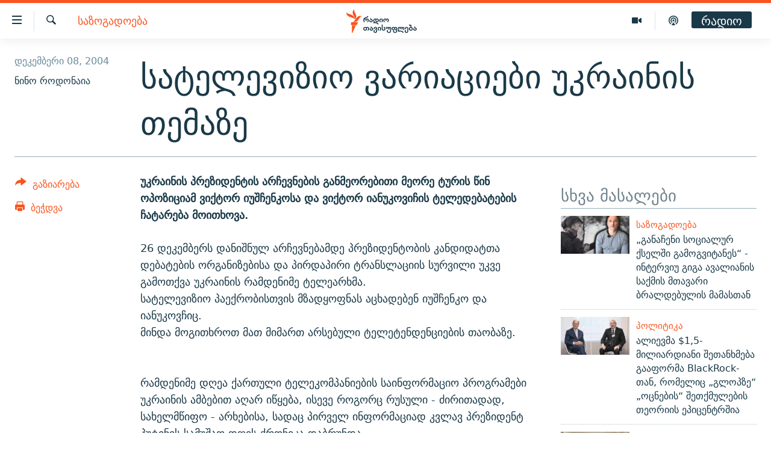

--- FILE ---
content_type: text/html; charset=utf-8
request_url: https://www.radiotavisupleba.ge/a/1538653.html
body_size: 16509
content:

<!DOCTYPE html>
<html lang="ka" dir="ltr" class="no-js">
<head>
<link href="/Content/responsive/RFE/ka-GE/RFE-ka-GE.css?&amp;av=0.0.0.0&amp;cb=370" rel="stylesheet"/>
<script src="//tags.radiotavisupleba.ge/rferl-pangea/prod/utag.sync.js"></script> <script type='text/javascript' src='https://www.youtube.com/iframe_api' async></script>
<link rel="manifest" href="/manifest.json">
<script type="text/javascript">
//a general 'js' detection, must be on top level in <head>, due to CSS performance
document.documentElement.className = "js";
var cacheBuster = "370";
var appBaseUrl = "/";
var imgEnhancerBreakpoints = [0, 144, 256, 408, 650, 1023, 1597];
var isLoggingEnabled = false;
var isPreviewPage = false;
var isLivePreviewPage = false;
if (!isPreviewPage) {
window.RFE = window.RFE || {};
window.RFE.cacheEnabledByParam = window.location.href.indexOf('nocache=1') === -1;
const url = new URL(window.location.href);
const params = new URLSearchParams(url.search);
// Remove the 'nocache' parameter
params.delete('nocache');
// Update the URL without the 'nocache' parameter
url.search = params.toString();
window.history.replaceState(null, '', url.toString());
} else {
window.addEventListener('load', function() {
const links = window.document.links;
for (let i = 0; i < links.length; i++) {
links[i].href = '#';
links[i].target = '_self';
}
})
}
var pwaEnabled = true;
var swCacheDisabled;
</script>
<meta charset="utf-8" />
<title>სატელევიზიო ვარიაციები უკრაინის თემაზე</title>
<meta name="description" content="უკრაინის პრეზიდენტის არჩევნების განმეორებითი მეორე ტურის წინ ოპოზიციამ ვიქტორ იუშჩენკოსა და ვიქტორ იანუკოვიჩის ტელედებატების ჩატარება მოითხოვა." />
<meta name="keywords" content="საზოგადოება" />
<meta name="viewport" content="width=device-width, initial-scale=1.0" />
<meta http-equiv="X-UA-Compatible" content="IE=edge" />
<meta name="robots" content="max-image-preview:large"><meta property="fb:pages" content="189165972359" />
<link href="https://www.radiotavisupleba.ge/a/1538653.html" rel="canonical" />
<meta name="apple-mobile-web-app-title" content="რთე/რთ" />
<meta name="apple-mobile-web-app-status-bar-style" content="black" />
<meta name="apple-itunes-app" content="app-id=475986784, app-argument=//1538653.ltr" />
<meta content="სატელევიზიო ვარიაციები უკრაინის თემაზე" property="og:title" />
<meta content="უკრაინის პრეზიდენტის არჩევნების განმეორებითი მეორე ტურის წინ ოპოზიციამ ვიქტორ იუშჩენკოსა და ვიქტორ იანუკოვიჩის ტელედებატების ჩატარება მოითხოვა." property="og:description" />
<meta content="article" property="og:type" />
<meta content="https://www.radiotavisupleba.ge/a/1538653.html" property="og:url" />
<meta content="რადიო თავისუფლება" property="og:site_name" />
<meta content="https://www.facebook.com/radiotavisupleba" property="article:publisher" />
<meta content="https://www.radiotavisupleba.ge/Content/responsive/RFE/ka-GE/img/top_logo_news.png" property="og:image" />
<meta content="1200" property="og:image:width" />
<meta content="675" property="og:image:height" />
<meta content="რადიო თავისუფლება" property="og:image:alt" />
<meta content="653224868037141" property="fb:app_id" />
<meta content="ნინო როდონაია" name="Author" />
<meta content="summary_large_image" name="twitter:card" />
<meta content="@Rtavisupleba" name="twitter:site" />
<meta content="https://www.radiotavisupleba.ge/Content/responsive/RFE/ka-GE/img/top_logo_news.png" name="twitter:image" />
<meta content="სატელევიზიო ვარიაციები უკრაინის თემაზე" name="twitter:title" />
<meta content="უკრაინის პრეზიდენტის არჩევნების განმეორებითი მეორე ტურის წინ ოპოზიციამ ვიქტორ იუშჩენკოსა და ვიქტორ იანუკოვიჩის ტელედებატების ჩატარება მოითხოვა." name="twitter:description" />
<link rel="amphtml" href="https://www.radiotavisupleba.ge/amp/1538653.html" />
<script type="application/ld+json">{"articleSection":"საზოგადოება","isAccessibleForFree":true,"headline":"სატელევიზიო ვარიაციები უკრაინის თემაზე","inLanguage":"ka-GE","keywords":"საზოგადოება","author":{"@type":"Person","url":"https://www.radiotavisupleba.ge/author/ნინო-როდონაია/kbrmi","description":"რადიო თავისუფლების ჟურნალისტი 2004 წლიდან.","image":{"@type":"ImageObject","url":"https://gdb.rferl.org/04320000-0aff-0242-ee89-08da335715a4.jpg"},"name":"ნინო როდონაია"},"datePublished":"2004-12-08 07:36:00Z","dateModified":"2009-03-26 13:41:52Z","publisher":{"logo":{"width":512,"height":220,"@type":"ImageObject","url":"https://www.radiotavisupleba.ge/Content/responsive/RFE/ka-GE/img/logo.png"},"@type":"NewsMediaOrganization","url":"https://www.radiotavisupleba.ge","sameAs":["https://facebook.com/radiotavisupleba","https://twitter.com/Rtavisupleba","https://www.youtube.com/user/RadioTavisupleba","http://www.myvideo.ge/?user_id=589410 ","https://www.instagram.com/tavisupleba/","https://www.threads.net/@tavisupleba"],"name":"რადიო თავისუფლება","alternateName":""},"@context":"https://schema.org","@type":"NewsArticle","mainEntityOfPage":"https://www.radiotavisupleba.ge/a/1538653.html","url":"https://www.radiotavisupleba.ge/a/1538653.html","description":"უკრაინის პრეზიდენტის არჩევნების განმეორებითი მეორე ტურის წინ ოპოზიციამ ვიქტორ იუშჩენკოსა და ვიქტორ იანუკოვიჩის ტელედებატების ჩატარება მოითხოვა.","image":{"width":1080,"height":608,"@type":"ImageObject","url":"https://gdb.rferl.org/00000000-0000-0000-0000-000000000000_w1080_h608.gif"},"name":"სატელევიზიო ვარიაციები უკრაინის თემაზე"}</script>
<script src="/Scripts/responsive/infographics.b?v=dVbZ-Cza7s4UoO3BqYSZdbxQZVF4BOLP5EfYDs4kqEo1&amp;av=0.0.0.0&amp;cb=370"></script>
<script src="/Scripts/responsive/loader.b?v=Q26XNwrL6vJYKjqFQRDnx01Lk2pi1mRsuLEaVKMsvpA1&amp;av=0.0.0.0&amp;cb=370"></script>
<link rel="icon" type="image/svg+xml" href="/Content/responsive/RFE/img/webApp/favicon.svg" />
<link rel="alternate icon" href="/Content/responsive/RFE/img/webApp/favicon.ico" />
<link rel="mask-icon" color="#ea6903" href="/Content/responsive/RFE/img/webApp/favicon_safari.svg" />
<link rel="apple-touch-icon" sizes="152x152" href="/Content/responsive/RFE/img/webApp/ico-152x152.png" />
<link rel="apple-touch-icon" sizes="144x144" href="/Content/responsive/RFE/img/webApp/ico-144x144.png" />
<link rel="apple-touch-icon" sizes="114x114" href="/Content/responsive/RFE/img/webApp/ico-114x114.png" />
<link rel="apple-touch-icon" sizes="72x72" href="/Content/responsive/RFE/img/webApp/ico-72x72.png" />
<link rel="apple-touch-icon-precomposed" href="/Content/responsive/RFE/img/webApp/ico-57x57.png" />
<link rel="icon" sizes="192x192" href="/Content/responsive/RFE/img/webApp/ico-192x192.png" />
<link rel="icon" sizes="128x128" href="/Content/responsive/RFE/img/webApp/ico-128x128.png" />
<meta name="msapplication-TileColor" content="#ffffff" />
<meta name="msapplication-TileImage" content="/Content/responsive/RFE/img/webApp/ico-144x144.png" />
<link rel="preload" href="/Content/responsive/fonts/dejavu-sans_Bk_v1.woff" type="font/woff" as="font" crossorigin="anonymous" />
<link rel="alternate" type="application/rss+xml" title="RFE/RL - Top Stories [RSS]" href="/api/" />
<link rel="sitemap" type="application/rss+xml" href="/sitemap.xml" />
</head>
<body class=" nav-no-loaded cc_theme pg-article print-lay-article js-category-to-nav nojs-images ">
<script type="text/javascript" >
var analyticsData = {url:"https://www.radiotavisupleba.ge/a/1538653.html",property_id:"431",article_uid:"1538653",page_title:"სატელევიზიო ვარიაციები უკრაინის თემაზე",page_type:"article",content_type:"article",subcontent_type:"article",last_modified:"2009-03-26 13:41:52Z",pub_datetime:"2004-12-08 07:36:00Z",pub_year:"2004",pub_month:"12",pub_day:"08",pub_hour:"07",pub_weekday:"Wednesday",section:"საზოგადოება",english_section:"geo-society",byline:"ნინო როდონაია",categories:"geo-society",domain:"www.radiotavisupleba.ge",language:"Georgian",language_service:"RFERL Georgian",platform:"web",copied:"no",copied_article:"",copied_title:"",runs_js:"Yes",cms_release:"8.44.0.0.370",enviro_type:"prod",slug:"",entity:"RFE",short_language_service:"GEO",platform_short:"W",page_name:"სატელევიზიო ვარიაციები უკრაინის თემაზე"};
</script>
<noscript><iframe src="https://www.googletagmanager.com/ns.html?id=GTM-WXZBPZ" height="0" width="0" style="display:none;visibility:hidden"></iframe></noscript><script type="text/javascript" data-cookiecategory="analytics">
var gtmEventObject = Object.assign({}, analyticsData, {event: 'page_meta_ready'});window.dataLayer = window.dataLayer || [];window.dataLayer.push(gtmEventObject);
if (top.location === self.location) { //if not inside of an IFrame
var renderGtm = "true";
if (renderGtm === "true") {
(function(w,d,s,l,i){w[l]=w[l]||[];w[l].push({'gtm.start':new Date().getTime(),event:'gtm.js'});var f=d.getElementsByTagName(s)[0],j=d.createElement(s),dl=l!='dataLayer'?'&l='+l:'';j.async=true;j.src='//www.googletagmanager.com/gtm.js?id='+i+dl;f.parentNode.insertBefore(j,f);})(window,document,'script','dataLayer','GTM-WXZBPZ');
}
}
</script>
<!--Analytics tag js version start-->
<script type="text/javascript" data-cookiecategory="analytics">
var utag_data = Object.assign({}, analyticsData, {});
if(typeof(TealiumTagFrom)==='function' && typeof(TealiumTagSearchKeyword)==='function') {
var utag_from=TealiumTagFrom();var utag_searchKeyword=TealiumTagSearchKeyword();
if(utag_searchKeyword!=null && utag_searchKeyword!=='' && utag_data["search_keyword"]==null) utag_data["search_keyword"]=utag_searchKeyword;if(utag_from!=null && utag_from!=='') utag_data["from"]=TealiumTagFrom();}
if(window.top!== window.self&&utag_data.page_type==="snippet"){utag_data.page_type = 'iframe';}
try{if(window.top!==window.self&&window.self.location.hostname===window.top.location.hostname){utag_data.platform = 'self-embed';utag_data.platform_short = 'se';}}catch(e){if(window.top!==window.self&&window.self.location.search.includes("platformType=self-embed")){utag_data.platform = 'cross-promo';utag_data.platform_short = 'cp';}}
(function(a,b,c,d){ a="https://tags.radiotavisupleba.ge/rferl-pangea/prod/utag.js"; b=document;c="script";d=b.createElement(c);d.src=a;d.type="text/java"+c;d.async=true; a=b.getElementsByTagName(c)[0];a.parentNode.insertBefore(d,a); })();
</script>
<!--Analytics tag js version end-->
<!-- Analytics tag management NoScript -->
<noscript>
<img style="position: absolute; border: none;" src="https://ssc.radiotavisupleba.ge/b/ss/bbgprod,bbgentityrferl/1/G.4--NS/1678434013?pageName=rfe%3ageo%3aw%3aarticle%3a%e1%83%a1%e1%83%90%e1%83%a2%e1%83%94%e1%83%9a%e1%83%94%e1%83%95%e1%83%98%e1%83%96%e1%83%98%e1%83%9d%20%20%20%e1%83%95%e1%83%90%e1%83%a0%e1%83%98%e1%83%90%e1%83%aa%e1%83%98%e1%83%94%e1%83%91%e1%83%98%20%20%e1%83%a3%e1%83%99%e1%83%a0%e1%83%90%e1%83%98%e1%83%9c%e1%83%98%e1%83%a1%20%20%e1%83%97%e1%83%94%e1%83%9b%e1%83%90%e1%83%96%e1%83%94&amp;c6=%e1%83%a1%e1%83%90%e1%83%a2%e1%83%94%e1%83%9a%e1%83%94%e1%83%95%e1%83%98%e1%83%96%e1%83%98%e1%83%9d%20%20%20%e1%83%95%e1%83%90%e1%83%a0%e1%83%98%e1%83%90%e1%83%aa%e1%83%98%e1%83%94%e1%83%91%e1%83%98%20%20%e1%83%a3%e1%83%99%e1%83%a0%e1%83%90%e1%83%98%e1%83%9c%e1%83%98%e1%83%a1%20%20%e1%83%97%e1%83%94%e1%83%9b%e1%83%90%e1%83%96%e1%83%94&amp;v36=8.44.0.0.370&amp;v6=D=c6&amp;g=https%3a%2f%2fwww.radiotavisupleba.ge%2fa%2f1538653.html&amp;c1=D=g&amp;v1=D=g&amp;events=event1,event52&amp;c16=rferl%20georgian&amp;v16=D=c16&amp;c5=geo-society&amp;v5=D=c5&amp;ch=%e1%83%a1%e1%83%90%e1%83%96%e1%83%9d%e1%83%92%e1%83%90%e1%83%93%e1%83%9d%e1%83%94%e1%83%91%e1%83%90&amp;c15=georgian&amp;v15=D=c15&amp;c4=article&amp;v4=D=c4&amp;c14=1538653&amp;v14=D=c14&amp;v20=no&amp;c17=web&amp;v17=D=c17&amp;mcorgid=518abc7455e462b97f000101%40adobeorg&amp;server=www.radiotavisupleba.ge&amp;pageType=D=c4&amp;ns=bbg&amp;v29=D=server&amp;v25=rfe&amp;v30=431&amp;v105=D=User-Agent " alt="analytics" width="1" height="1" /></noscript>
<!-- End of Analytics tag management NoScript -->
<!--*** Accessibility links - For ScreenReaders only ***-->
<section>
<div class="sr-only">
<h2>Accessibility links</h2>
<ul>
<li><a href="#content" data-disable-smooth-scroll="1">მთავარ შინაარსზე დაბრუნება</a></li>
<li><a href="#navigation" data-disable-smooth-scroll="1">მთავარ ნავიგაციაზე დაბრუნება</a></li>
<li><a href="#txtHeaderSearch" data-disable-smooth-scroll="1">ძიებაზე დაბრუნება</a></li>
</ul>
</div>
</section>
<div class="fb-quote"></div>
<div dir="ltr">
<div id="page">
<aside>
<div class="c-lightbox overlay-modal">
<div class="c-lightbox__intro">
<h2 class="c-lightbox__intro-title"></h2>
<button class="btn btn--rounded c-lightbox__btn c-lightbox__intro-next" title="შემდეგი">
<span class="ico ico--rounded ico-chevron-forward"></span>
<span class="sr-only">შემდეგი</span>
</button>
</div>
<div class="c-lightbox__nav">
<button class="btn btn--rounded c-lightbox__btn c-lightbox__btn--close" title="დახურეთ">
<span class="ico ico--rounded ico-close"></span>
<span class="sr-only">დახურეთ</span>
</button>
<button class="btn btn--rounded c-lightbox__btn c-lightbox__btn--prev" title="წინა">
<span class="ico ico--rounded ico-chevron-backward"></span>
<span class="sr-only">წინა</span>
</button>
<button class="btn btn--rounded c-lightbox__btn c-lightbox__btn--next" title="შემდეგი">
<span class="ico ico--rounded ico-chevron-forward"></span>
<span class="sr-only">შემდეგი</span>
</button>
</div>
<div class="c-lightbox__content-wrap">
<figure class="c-lightbox__content">
<span class="c-spinner c-spinner--lightbox">
<img src="/Content/responsive/img/player-spinner.png"
alt="please wait"
title="please wait" />
</span>
<div class="c-lightbox__img">
<div class="thumb">
<img src="" alt="" />
</div>
</div>
<figcaption>
<div class="c-lightbox__info c-lightbox__info--foot">
<span class="c-lightbox__counter"></span>
<span class="caption c-lightbox__caption"></span>
</div>
</figcaption>
</figure>
</div>
<div class="hidden">
<div class="content-advisory__box content-advisory__box--lightbox">
<span class="content-advisory__box-text">ფოტოს შინაარსი შეიძლება აგრესიულად ან უსიამოვნოდ ჩათვალოთ</span>
<button class="btn btn--transparent content-advisory__box-btn m-t-md" value="text" type="button">
<span class="btn__text">
დააჭირეთ სანახავად
</span>
</button>
</div>
</div>
</div>
<div class="print-dialogue">
<div class="container">
<h3 class="print-dialogue__title section-head">Print Options:</h3>
<div class="print-dialogue__opts">
<ul class="print-dialogue__opt-group">
<li class="form__group form__group--checkbox">
<input class="form__check " id="checkboxImages" name="checkboxImages" type="checkbox" checked="checked" />
<label for="checkboxImages" class="form__label m-t-md">Images</label>
</li>
<li class="form__group form__group--checkbox">
<input class="form__check " id="checkboxMultimedia" name="checkboxMultimedia" type="checkbox" checked="checked" />
<label for="checkboxMultimedia" class="form__label m-t-md">Multimedia</label>
</li>
</ul>
<ul class="print-dialogue__opt-group">
<li class="form__group form__group--checkbox">
<input class="form__check " id="checkboxEmbedded" name="checkboxEmbedded" type="checkbox" checked="checked" />
<label for="checkboxEmbedded" class="form__label m-t-md">Embedded Content</label>
</li>
<li class="hidden">
<input class="form__check " id="checkboxComments" name="checkboxComments" type="checkbox" />
<label for="checkboxComments" class="form__label m-t-md"> Comments</label>
</li>
</ul>
</div>
<div class="print-dialogue__buttons">
<button class="btn btn--secondary close-button" type="button" title="გაუქმება">
<span class="btn__text ">გაუქმება</span>
</button>
<button class="btn btn-cust-print m-l-sm" type="button" title="ბეჭდვა">
<span class="btn__text ">ბეჭდვა</span>
</button>
</div>
</div>
</div>
<div class="ctc-message pos-fix">
<div class="ctc-message__inner">Link has been copied to clipboard</div>
</div>
</aside>
<div class="hdr-20 hdr-20--big">
<div class="hdr-20__inner">
<div class="hdr-20__max pos-rel">
<div class="hdr-20__side hdr-20__side--primary d-flex">
<label data-for="main-menu-ctrl" data-switcher-trigger="true" data-switch-target="main-menu-ctrl" class="burger hdr-trigger pos-rel trans-trigger" data-trans-evt="click" data-trans-id="menu">
<span class="ico ico-close hdr-trigger__ico hdr-trigger__ico--close burger__ico burger__ico--close"></span>
<span class="ico ico-menu hdr-trigger__ico hdr-trigger__ico--open burger__ico burger__ico--open"></span>
</label>
<div class="menu-pnl pos-fix trans-target" data-switch-target="main-menu-ctrl" data-trans-id="menu">
<div class="menu-pnl__inner">
<nav class="main-nav menu-pnl__item menu-pnl__item--first">
<ul class="main-nav__list accordeon" data-analytics-tales="false" data-promo-name="link" data-location-name="nav,secnav">
<li class="main-nav__item">
<a class="main-nav__item-name main-nav__item-name--link" href="/news" title="ახალი ამბები" data-item-name="geo-news" >ახალი ამბები</a>
</li>
<li class="main-nav__item accordeon__item" data-switch-target="menu-item-1762">
<label class="main-nav__item-name main-nav__item-name--label accordeon__control-label" data-switcher-trigger="true" data-for="menu-item-1762">
თემები
<span class="ico ico-chevron-down main-nav__chev"></span>
</label>
<div class="main-nav__sub-list">
<a class="main-nav__item-name main-nav__item-name--link main-nav__item-name--sub" href="/politics" title="პოლიტიკა" data-item-name="geo-politics" >პოლიტიკა</a>
<a class="main-nav__item-name main-nav__item-name--link main-nav__item-name--sub" href="/ეკონომიკა" title="ეკონომიკა" data-item-name="geo-economics" >ეკონომიკა</a>
<a class="main-nav__item-name main-nav__item-name--link main-nav__item-name--sub" href="/z/1008" title="საზოგადოება" data-item-name="geo-society" >საზოგადოება</a>
<a class="main-nav__item-name main-nav__item-name--link main-nav__item-name--sub" href="/z/1016" title="კულტურა" data-item-name="geo-culture" >კულტურა</a>
<a class="main-nav__item-name main-nav__item-name--link main-nav__item-name--sub" href="/z/1015" title="სპორტი" data-item-name="geo-sports" >სპორტი</a>
</div>
</li>
<li class="main-nav__item">
<a class="main-nav__item-name main-nav__item-name--link" href="/p/7485.html" title="ვიდეო" data-item-name="video-page" >ვიდეო</a>
</li>
<li class="main-nav__item">
<a class="main-nav__item-name main-nav__item-name--link" href="/p/6096.html" title="ბლოგები" data-item-name="our-bloggers-section" >ბლოგები</a>
</li>
<li class="main-nav__item accordeon__item" data-switch-target="menu-item-2793">
<label class="main-nav__item-name main-nav__item-name--label accordeon__control-label" data-switcher-trigger="true" data-for="menu-item-2793">
პოდკასტები
<span class="ico ico-chevron-down main-nav__chev"></span>
</label>
<div class="main-nav__sub-list">
<a class="main-nav__item-name main-nav__item-name--link main-nav__item-name--sub" href="/z/21364" title="ასათიანის კუთხე" data-item-name="asatiani-corner" >ასათიანის კუთხე</a>
<a class="main-nav__item-name main-nav__item-name--link main-nav__item-name--sub" href="/z/18711" title="ნიკოს პოდკასტი" data-item-name="nikos-podcast" >ნიკოს პოდკასტი</a>
<a class="main-nav__item-name main-nav__item-name--link main-nav__item-name--sub" href="/z/23073" title="60 დეციბელი" data-item-name="sixty-db" >60 დეციბელი</a>
<a class="main-nav__item-name main-nav__item-name--link main-nav__item-name--sub" href="/z/23022" title="განკითხვის დღე" data-item-name="jimi-da-niko" >განკითხვის დღე</a>
<a class="main-nav__item-name main-nav__item-name--link main-nav__item-name--sub" href="/z/18710" title="დილის საუბრები" data-item-name="morning-talks" >დილის საუბრები</a>
<a class="main-nav__item-name main-nav__item-name--link main-nav__item-name--sub" href="/z/22330" title="მოლაპარაკე ტექსტები" data-item-name="speaking-text" >მოლაპარაკე ტექსტები</a>
<a class="main-nav__item-name main-nav__item-name--link main-nav__item-name--sub" href="/z/22405" title="შინ - უცხოეთში" data-item-name="podcast-at-home-abroad" >შინ - უცხოეთში</a>
<a class="main-nav__item-name main-nav__item-name--link main-nav__item-name--sub" href="/z/21302" title="ლიტერატურული წახნაგები" data-item-name="literaturuli-tsakhnagebi" >ლიტერატურული წახნაგები</a>
<a class="main-nav__item-name main-nav__item-name--link main-nav__item-name--sub" href="/z/22766" title="ამერიკული მოთხრობა" data-item-name="american-story" >ამერიკული მოთხრობა</a>
<a class="main-nav__item-name main-nav__item-name--link main-nav__item-name--sub" href="/z/23672" title="იმპერია და რადიო" data-item-name="imperia-da-radio" >იმპერია და რადიო</a>
</div>
</li>
<li class="main-nav__item accordeon__item" data-switch-target="menu-item-2783">
<label class="main-nav__item-name main-nav__item-name--label accordeon__control-label" data-switcher-trigger="true" data-for="menu-item-2783">
გადაცემები
<span class="ico ico-chevron-down main-nav__chev"></span>
</label>
<div class="main-nav__sub-list">
<a class="main-nav__item-name main-nav__item-name--link main-nav__item-name--sub" href="/თავისუფლების-მონიტორი" title="თავისუფლების მონიტორი" data-item-name="liberty-monitor" >თავისუფლების მონიტორი</a>
<a class="main-nav__item-name main-nav__item-name--link main-nav__item-name--sub" href="/z/22516" title="ფენოვანი - 2.10" data-item-name="phenovani-2-10" >ფენოვანი - 2.10</a>
</div>
</li>
<li class="main-nav__item">
<a class="main-nav__item-name main-nav__item-name--link" href="/თავისუფალი-სივრცე" title="თქვენი პუბლიკაციები" data-item-name="free-space" >თქვენი პუბლიკაციები</a>
</li>
<li class="main-nav__item accordeon__item" data-switch-target="menu-item-2773">
<label class="main-nav__item-name main-nav__item-name--label accordeon__control-label" data-switcher-trigger="true" data-for="menu-item-2773">
პროექტები
<span class="ico ico-chevron-down main-nav__chev"></span>
</label>
<div class="main-nav__sub-list">
<a class="main-nav__item-name main-nav__item-name--link main-nav__item-name--sub" href="https://www.radiotavisupleba.ge/a/31805288.html" title="უკრაინაში დაღუპული ქართველი მებრძოლები - 2022" >უკრაინაში დაღუპული ქართველი მებრძოლები - 2022</a>
<a class="main-nav__item-name main-nav__item-name--link main-nav__item-name--sub" href="https://www.radiotavisupleba.ge/a/vizualizacia-asi-clis-chemdeg-sapartvelos-pirveli-damoukidebeli-respublika/29230348.html" title="დამოუკიდებლობის 100 წელი" >დამოუკიდებლობის 100 წელი</a>
<a class="main-nav__item-name main-nav__item-name--link main-nav__item-name--sub" href="https://www.radiotavisupleba.ge/a/%E1%83%A9%E1%83%94%E1%83%9B%E1%83%98-%E1%83%A1%E1%83%98%E1%83%99%E1%83%95%E1%83%93%E1%83%98%E1%83%9A%E1%83%98%E1%83%A1-%E1%83%9B%E1%83%98%E1%83%96%E1%83%94%E1%83%96%E1%83%98%E1%83%90-covid-19/30994583.html" title="ჩემი სიკვდილის მიზეზია COVID-19" >ჩემი სიკვდილის მიზეზია COVID-19</a>
<a class="main-nav__item-name main-nav__item-name--link main-nav__item-name--sub" href="/თეთრმეტი-წელი-თერთმეტი-ამბავი" title="11 წელი - 11 ამბავი" data-item-name="stories-about-august-war" >11 წელი - 11 ამბავი</a>
<a class="main-nav__item-name main-nav__item-name--link main-nav__item-name--sub" href="https://www.radiotavisupleba.ge/a/%E1%83%A1%E1%83%90%E1%83%9E%E1%83%90%E1%83%A0%E1%83%9A%E1%83%90%E1%83%9B%E1%83%94%E1%83%9C%E1%83%A2%E1%83%9D-%E1%83%90%E1%83%A0%E1%83%A9%E1%83%94%E1%83%95%E1%83%9C%E1%83%94%E1%83%91%E1%83%98%E1%83%A1-%E1%83%98%E1%83%A1%E1%83%A2%E1%83%9D%E1%83%A0%E1%83%98%E1%83%90-%E1%83%A1%E1%83%90%E1%83%A5%E1%83%90%E1%83%A0%E1%83%97%E1%83%95%E1%83%94%E1%83%9A%E1%83%9D%E1%83%A8%E1%83%98/30916765.html" title="საპარლამენტო არჩევნების ისტორია" target="_blank" rel="noopener">საპარლამენტო არჩევნების ისტორია</a>
<a class="main-nav__item-name main-nav__item-name--link main-nav__item-name--sub" href="https://www.radiotavisupleba.ge/a/%E1%83%91%E1%83%90%E1%83%95%E1%83%A8%E1%83%95%E1%83%94%E1%83%91%E1%83%98-%E1%83%9E%E1%83%A0%E1%83%9D%E1%83%A1%E1%83%A2%E1%83%98%E1%83%A2%E1%83%A3%E1%83%AA%E1%83%98%E1%83%90%E1%83%A8%E1%83%98-%E1%83%90%E1%83%9B%E1%83%9D%E1%83%A3%E1%83%97%E1%83%A5%E1%83%9B%E1%83%94%E1%83%9A%E1%83%98-%E1%83%90%E1%83%9B%E1%83%91%E1%83%90%E1%83%95%E1%83%98/30758705.html" title="ბავშვები პროსტიტუციაში - ამოუთქმელი ამბავი" target="_blank" rel="noopener">ბავშვები პროსტიტუციაში - ამოუთქმელი ამბავი</a>
<a class="main-nav__item-name main-nav__item-name--link main-nav__item-name--sub" href="https://www.radiotavisupleba.ge/a/%E1%83%93%E1%83%90%E1%83%A8%E1%83%90%E1%83%95%E1%83%94%E1%83%91%E1%83%A3%E1%83%9A%E1%83%94%E1%83%91%E1%83%98-20-%E1%83%98%E1%83%95%E1%83%9C%E1%83%98%E1%83%A1%E1%83%98/30681664.html" title="5 ამბავი - 20 ივნისს დაშავებულები" target="_blank" rel="noopener">5 ამბავი - 20 ივნისს დაშავებულები</a>
<a class="main-nav__item-name main-nav__item-name--link main-nav__item-name--sub" href="https://augustwar.radiotavisupleba.ge/#intro" title="აგვისტოს ომი" >აგვისტოს ომი</a>
<a class="main-nav__item-name main-nav__item-name--link main-nav__item-name--sub" href="https://www.radiotavisupleba.ge/a/31896300.html" title="Привет კულტურა" >Привет კულტურა</a>
</div>
</li>
</ul>
</nav>
<div class="menu-pnl__item">
<a href="https://www.ekhokavkaza.com" class="menu-pnl__item-link" alt="ЭХО КАВКАЗА">ЭХО КАВКАЗА</a>
</div>
<div class="menu-pnl__item menu-pnl__item--social">
<h5 class="menu-pnl__sub-head">გამოიწერე</h5>
<a href="https://facebook.com/radiotavisupleba" title="მოგვდიეთ Facebook-ზე" data-analytics-text="follow_on_facebook" class="btn btn--rounded btn--social-inverted menu-pnl__btn js-social-btn btn-facebook" target="_blank" rel="noopener">
<span class="ico ico-facebook-alt ico--rounded"></span>
</a>
<a href="https://twitter.com/Rtavisupleba" title="მოგვდიეთ Twitter-ზე" data-analytics-text="follow_on_twitter" class="btn btn--rounded btn--social-inverted menu-pnl__btn js-social-btn btn-twitter" target="_blank" rel="noopener">
<span class="ico ico-twitter ico--rounded"></span>
</a>
<a href="https://www.youtube.com/user/RadioTavisupleba" title="მოგვდიეთ Youtube-ზე" data-analytics-text="follow_on_youtube" class="btn btn--rounded btn--social-inverted menu-pnl__btn js-social-btn btn-youtube" target="_blank" rel="noopener">
<span class="ico ico-youtube ico--rounded"></span>
</a>
<a href="http://www.myvideo.ge/?user_id=589410 " title="Follow on My Video" data-analytics-text="follow_on_my_video" class="btn btn--rounded btn--social-inverted menu-pnl__btn js-social-btn btn-my-video" target="_blank" rel="noopener">
<span class="ico ico-my-video ico--rounded"></span>
</a>
<a href="https://www.instagram.com/tavisupleba/" title="მოგვდიეთ ინსტაგრამზე" data-analytics-text="follow_on_instagram" class="btn btn--rounded btn--social-inverted menu-pnl__btn js-social-btn btn-instagram" target="_blank" rel="noopener">
<span class="ico ico-instagram ico--rounded"></span>
</a>
<a href="https://www.threads.net/@tavisupleba" title="Follow us on Threads" data-analytics-text="follow_on_threads" class="btn btn--rounded btn--social-inverted menu-pnl__btn js-social-btn btn-threads" target="_blank" rel="noopener">
<span class="ico ico-threads ico--rounded"></span>
</a>
</div>
<div class="menu-pnl__item">
<a href="/navigation/allsites" class="menu-pnl__item-link">
<span class="ico ico-languages "></span>
რთე/რთ-ის ყველა საიტი
</a>
</div>
</div>
</div>
<label data-for="top-search-ctrl" data-switcher-trigger="true" data-switch-target="top-search-ctrl" class="top-srch-trigger hdr-trigger">
<span class="ico ico-close hdr-trigger__ico hdr-trigger__ico--close top-srch-trigger__ico top-srch-trigger__ico--close"></span>
<span class="ico ico-search hdr-trigger__ico hdr-trigger__ico--open top-srch-trigger__ico top-srch-trigger__ico--open"></span>
</label>
<div class="srch-top srch-top--in-header" data-switch-target="top-search-ctrl">
<div class="container">
<form action="/s" class="srch-top__form srch-top__form--in-header" id="form-topSearchHeader" method="get" role="search"><label for="txtHeaderSearch" class="sr-only">ძიება</label>
<input type="text" id="txtHeaderSearch" name="k" placeholder="მოსაძებნი ტექსტი" accesskey="s" value="" class="srch-top__input analyticstag-event" onkeydown="if (event.keyCode === 13) { FireAnalyticsTagEventOnSearch('search', $dom.get('#txtHeaderSearch')[0].value) }" />
<button title="ძიება" type="submit" class="btn btn--top-srch analyticstag-event" onclick="FireAnalyticsTagEventOnSearch('search', $dom.get('#txtHeaderSearch')[0].value) ">
<span class="ico ico-search"></span>
</button></form>
</div>
</div>
<a href="/" class="main-logo-link">
<img src="/Content/responsive/RFE/ka-GE/img/logo-compact.svg" class="main-logo main-logo--comp" alt="რადიო თავისუფლება">
<img src="/Content/responsive/RFE/ka-GE/img/logo.svg" class="main-logo main-logo--big" alt="რადიო თავისუფლება">
</a>
</div>
<div class="hdr-20__side hdr-20__side--secondary d-flex">
<a href="https://www.radiotavisupleba.ge/p/7619.html" title="Podcast" class="hdr-20__secondary-item" data-item-name="podcast">
<span class="ico ico-podcast hdr-20__secondary-icon"></span>
</a>
<a href="/p/7485.html" title="Video" class="hdr-20__secondary-item" data-item-name="video">
<span class="ico ico-video hdr-20__secondary-icon"></span>
</a>
<a href="/s" title="ძიება" class="hdr-20__secondary-item hdr-20__secondary-item--search" data-item-name="search">
<span class="ico ico-search hdr-20__secondary-icon hdr-20__secondary-icon--search"></span>
</a>
<div class="hdr-20__secondary-item live-b-drop">
<div class="live-b-drop__off">
<a href="/live/audio/67" class="live-b-drop__link" title="რადიო" data-item-name="live">
<span class="badge badge--live-btn badge--live-btn-off">
რადიო
</span>
</a>
</div>
<div class="live-b-drop__on hidden">
<label data-for="live-ctrl" data-switcher-trigger="true" data-switch-target="live-ctrl" class="live-b-drop__label pos-rel">
<span class="badge badge--live badge--live-btn">
რადიო
</span>
<span class="ico ico-close live-b-drop__label-ico live-b-drop__label-ico--close"></span>
</label>
<div class="live-b-drop__panel" id="targetLivePanelDiv" data-switch-target="live-ctrl"></div>
</div>
</div>
<div class="srch-bottom">
<form action="/s" class="srch-bottom__form d-flex" id="form-bottomSearch" method="get" role="search"><label for="txtSearch" class="sr-only">ძიება</label>
<input type="search" id="txtSearch" name="k" placeholder="მოსაძებნი ტექსტი" accesskey="s" value="" class="srch-bottom__input analyticstag-event" onkeydown="if (event.keyCode === 13) { FireAnalyticsTagEventOnSearch('search', $dom.get('#txtSearch')[0].value) }" />
<button title="ძიება" type="submit" class="btn btn--bottom-srch analyticstag-event" onclick="FireAnalyticsTagEventOnSearch('search', $dom.get('#txtSearch')[0].value) ">
<span class="ico ico-search"></span>
</button></form>
</div>
</div>
<img src="/Content/responsive/RFE/ka-GE/img/logo-print.gif" class="logo-print" alt="რადიო თავისუფლება">
<img src="/Content/responsive/RFE/ka-GE/img/logo-print_color.png" class="logo-print logo-print--color" alt="რადიო თავისუფლება">
</div>
</div>
</div>
<script>
if (document.body.className.indexOf('pg-home') > -1) {
var nav2In = document.querySelector('.hdr-20__inner');
var nav2Sec = document.querySelector('.hdr-20__side--secondary');
var secStyle = window.getComputedStyle(nav2Sec);
if (nav2In && window.pageYOffset < 150 && secStyle['position'] !== 'fixed') {
nav2In.classList.add('hdr-20__inner--big')
}
}
</script>
<div class="c-hlights c-hlights--breaking c-hlights--no-item" data-hlight-display="mobile,desktop">
<div class="c-hlights__wrap container p-0">
<div class="c-hlights__nav">
<a role="button" href="#" title="წინა">
<span class="ico ico-chevron-backward m-0"></span>
<span class="sr-only">წინა</span>
</a>
<a role="button" href="#" title="შემდეგი">
<span class="ico ico-chevron-forward m-0"></span>
<span class="sr-only">შემდეგი</span>
</a>
</div>
<span class="c-hlights__label">
<span class="">Breaking News</span>
<span class="switcher-trigger">
<label data-for="more-less-1" data-switcher-trigger="true" class="switcher-trigger__label switcher-trigger__label--more p-b-0" title="მეტი აჩვენე">
<span class="ico ico-chevron-down"></span>
</label>
<label data-for="more-less-1" data-switcher-trigger="true" class="switcher-trigger__label switcher-trigger__label--less p-b-0" title="ნაკლები აჩვენე">
<span class="ico ico-chevron-up"></span>
</label>
</span>
</span>
<ul class="c-hlights__items switcher-target" data-switch-target="more-less-1">
</ul>
</div>
</div> <div id="content">
<main class="container">
<div class="hdr-container">
<div class="row">
<div class="col-category col-xs-12 col-md-2 pull-left"> <div class="category js-category">
<a class="" href="/z/1008">საზოგადოება</a> </div>
</div><div class="col-title col-xs-12 col-md-10 pull-right"> <h1 class="title pg-title">
სატელევიზიო ვარიაციები უკრაინის თემაზე
</h1>
</div><div class="col-publishing-details col-xs-12 col-sm-12 col-md-2 pull-left"> <div class="publishing-details ">
<div class="published">
<span class="date" >
<time pubdate="pubdate" datetime="2004-12-08T11:36:00+04:00">
დეკემბერი 08, 2004
</time>
</span>
</div>
<div class="links">
<ul class="links__list links__list--column">
<li class="links__item">
ნინო როდონაია
</li>
</ul>
</div>
</div>
</div><div class="col-lg-12 separator"> <div class="separator">
<hr class="title-line" />
</div>
</div>
</div>
</div>
<div class="body-container">
<div class="row">
<div class="col-xs-12 col-md-2 pull-left article-share">
<div class="share--box">
<div class="sticky-share-container" style="display:none">
<div class="container">
<a href="https://www.radiotavisupleba.ge" id="logo-sticky-share">&nbsp;</a>
<div class="pg-title pg-title--sticky-share">
სატელევიზიო ვარიაციები უკრაინის თემაზე
</div>
<div class="sticked-nav-actions">
<!--This part is for sticky navigation display-->
<p class="buttons link-content-sharing p-0 ">
<button class="btn btn--link btn-content-sharing p-t-0 " id="btnContentSharing" value="text" role="Button" type="" title="სხვა სოცქსელები">
<span class="ico ico-share ico--l"></span>
<span class="btn__text ">
გაზიარება
</span>
</button>
</p>
<aside class="content-sharing js-content-sharing js-content-sharing--apply-sticky content-sharing--sticky"
role="complementary"
data-share-url="https://www.radiotavisupleba.ge/a/1538653.html" data-share-title="სატელევიზიო ვარიაციები უკრაინის თემაზე" data-share-text="უკრაინის პრეზიდენტის არჩევნების განმეორებითი მეორე ტურის წინ ოპოზიციამ ვიქტორ იუშჩენკოსა და ვიქტორ იანუკოვიჩის ტელედებატების ჩატარება მოითხოვა.">
<div class="content-sharing__popover">
<h6 class="content-sharing__title">გაზიარება</h6>
<button href="#close" id="btnCloseSharing" class="btn btn--text-like content-sharing__close-btn">
<span class="ico ico-close ico--l"></span>
</button>
<ul class="content-sharing__list">
<li class="content-sharing__item">
<div class="ctc ">
<input type="text" class="ctc__input" readonly="readonly">
<a href="" js-href="https://www.radiotavisupleba.ge/a/1538653.html" class="content-sharing__link ctc__button">
<span class="ico ico-copy-link ico--rounded ico--s"></span>
<span class="content-sharing__link-text">ბმულის კოპირება</span>
</a>
</div>
</li>
<li class="content-sharing__item">
<a href="https://facebook.com/sharer.php?u=https%3a%2f%2fwww.radiotavisupleba.ge%2fa%2f1538653.html"
data-analytics-text="share_on_facebook"
title="Facebook" target="_blank"
class="content-sharing__link js-social-btn">
<span class="ico ico-facebook ico--rounded ico--s"></span>
<span class="content-sharing__link-text">Facebook</span>
</a>
</li>
<li class="content-sharing__item">
<a href="https://twitter.com/share?url=https%3a%2f%2fwww.radiotavisupleba.ge%2fa%2f1538653.html&amp;text=%e1%83%a1%e1%83%90%e1%83%a2%e1%83%94%e1%83%9a%e1%83%94%e1%83%95%e1%83%98%e1%83%96%e1%83%98%e1%83%9d+++%e1%83%95%e1%83%90%e1%83%a0%e1%83%98%e1%83%90%e1%83%aa%e1%83%98%e1%83%94%e1%83%91%e1%83%98++%e1%83%a3%e1%83%99%e1%83%a0%e1%83%90%e1%83%98%e1%83%9c%e1%83%98%e1%83%a1++%e1%83%97%e1%83%94%e1%83%9b%e1%83%90%e1%83%96%e1%83%94"
data-analytics-text="share_on_twitter"
title="X (Twitter)" target="_blank"
class="content-sharing__link js-social-btn">
<span class="ico ico-twitter ico--rounded ico--s"></span>
<span class="content-sharing__link-text">X (Twitter)</span>
</a>
</li>
<li class="content-sharing__item">
<a href="https://telegram.me/share/url?url=https%3a%2f%2fwww.radiotavisupleba.ge%2fa%2f1538653.html"
data-analytics-text="share_on_telegram"
title="Telegram" target="_blank"
class="content-sharing__link js-social-btn">
<span class="ico ico-telegram ico--rounded ico--s"></span>
<span class="content-sharing__link-text">Telegram</span>
</a>
</li>
<li class="content-sharing__item">
<a href="mailto:?body=https%3a%2f%2fwww.radiotavisupleba.ge%2fa%2f1538653.html&amp;subject=სატელევიზიო ვარიაციები უკრაინის თემაზე"
title="Email"
class="content-sharing__link ">
<span class="ico ico-email ico--rounded ico--s"></span>
<span class="content-sharing__link-text">Email</span>
</a>
</li>
</ul>
</div>
</aside>
</div>
</div>
</div>
<div class="links">
<p class="buttons link-content-sharing p-0 ">
<button class="btn btn--link btn-content-sharing p-t-0 " id="btnContentSharing" value="text" role="Button" type="" title="სხვა სოცქსელები">
<span class="ico ico-share ico--l"></span>
<span class="btn__text ">
გაზიარება
</span>
</button>
</p>
<aside class="content-sharing js-content-sharing " role="complementary"
data-share-url="https://www.radiotavisupleba.ge/a/1538653.html" data-share-title="სატელევიზიო ვარიაციები უკრაინის თემაზე" data-share-text="უკრაინის პრეზიდენტის არჩევნების განმეორებითი მეორე ტურის წინ ოპოზიციამ ვიქტორ იუშჩენკოსა და ვიქტორ იანუკოვიჩის ტელედებატების ჩატარება მოითხოვა.">
<div class="content-sharing__popover">
<h6 class="content-sharing__title">გაზიარება</h6>
<button href="#close" id="btnCloseSharing" class="btn btn--text-like content-sharing__close-btn">
<span class="ico ico-close ico--l"></span>
</button>
<ul class="content-sharing__list">
<li class="content-sharing__item">
<div class="ctc ">
<input type="text" class="ctc__input" readonly="readonly">
<a href="" js-href="https://www.radiotavisupleba.ge/a/1538653.html" class="content-sharing__link ctc__button">
<span class="ico ico-copy-link ico--rounded ico--l"></span>
<span class="content-sharing__link-text">ბმულის კოპირება</span>
</a>
</div>
</li>
<li class="content-sharing__item">
<a href="https://facebook.com/sharer.php?u=https%3a%2f%2fwww.radiotavisupleba.ge%2fa%2f1538653.html"
data-analytics-text="share_on_facebook"
title="Facebook" target="_blank"
class="content-sharing__link js-social-btn">
<span class="ico ico-facebook ico--rounded ico--l"></span>
<span class="content-sharing__link-text">Facebook</span>
</a>
</li>
<li class="content-sharing__item">
<a href="https://twitter.com/share?url=https%3a%2f%2fwww.radiotavisupleba.ge%2fa%2f1538653.html&amp;text=%e1%83%a1%e1%83%90%e1%83%a2%e1%83%94%e1%83%9a%e1%83%94%e1%83%95%e1%83%98%e1%83%96%e1%83%98%e1%83%9d+++%e1%83%95%e1%83%90%e1%83%a0%e1%83%98%e1%83%90%e1%83%aa%e1%83%98%e1%83%94%e1%83%91%e1%83%98++%e1%83%a3%e1%83%99%e1%83%a0%e1%83%90%e1%83%98%e1%83%9c%e1%83%98%e1%83%a1++%e1%83%97%e1%83%94%e1%83%9b%e1%83%90%e1%83%96%e1%83%94"
data-analytics-text="share_on_twitter"
title="X (Twitter)" target="_blank"
class="content-sharing__link js-social-btn">
<span class="ico ico-twitter ico--rounded ico--l"></span>
<span class="content-sharing__link-text">X (Twitter)</span>
</a>
</li>
<li class="content-sharing__item">
<a href="https://telegram.me/share/url?url=https%3a%2f%2fwww.radiotavisupleba.ge%2fa%2f1538653.html"
data-analytics-text="share_on_telegram"
title="Telegram" target="_blank"
class="content-sharing__link js-social-btn">
<span class="ico ico-telegram ico--rounded ico--l"></span>
<span class="content-sharing__link-text">Telegram</span>
</a>
</li>
<li class="content-sharing__item">
<a href="mailto:?body=https%3a%2f%2fwww.radiotavisupleba.ge%2fa%2f1538653.html&amp;subject=სატელევიზიო ვარიაციები უკრაინის თემაზე"
title="Email"
class="content-sharing__link ">
<span class="ico ico-email ico--rounded ico--l"></span>
<span class="content-sharing__link-text">Email</span>
</a>
</li>
</ul>
</div>
</aside>
<p class="link-print visible-md visible-lg buttons p-0">
<button class="btn btn--link btn-print p-t-0" onclick="if (typeof FireAnalyticsTagEvent === 'function') {FireAnalyticsTagEvent({ on_page_event: 'print_story' });}return false" title="(CTRL+P)">
<span class="ico ico-print"></span>
<span class="btn__text">ბეჭდვა</span>
</button>
</p>
</div>
</div>
</div>
<div class="col-xs-12 col-sm-12 col-md-10 col-lg-10 pull-right">
<div class="row">
<div class="col-xs-12 col-sm-12 col-md-8 col-lg-8 pull-left bottom-offset content-offset">
<div class="intro intro--bold" >
<p >უკრაინის პრეზიდენტის არჩევნების განმეორებითი მეორე ტურის წინ ოპოზიციამ ვიქტორ იუშჩენკოსა და ვიქტორ იანუკოვიჩის ტელედებატების ჩატარება მოითხოვა.</p>
</div>
<div id="article-content" class="content-floated-wrap fb-quotable">
<div class="wsw">
26 დეკემბერს დანიშნულ არჩევნებამდე პრეზიდენტობის კანდიდატთა დებატების ორგანიზებისა და პირდაპირი ტრანსლაციის სურვილი უკვე გამოთქვა უკრაინის რამდენიმე ტელეარხმა.
<br />სატელევიზიო პაექრობისთვის მზადყოფნას აცხადებენ იუშჩენკო და იანუკოვჩიც.
<br />მინდა მოგითხროთ მათ მიმართ არსებული ტელეტენდენციების თაობაზე.<br /><br />
<br />რამდენიმე დღეა ქართული ტელეკომპანიების საინფორმაციო პროგრამები უკრაინის ამბებით აღარ იწყება, ისევე როგორც რუსული - ძირითადად, სახელმწიფო - არხებისა, სადაც პირველ ინფორმაციად კვლავ პრეზიდენტ პუტინის სამუშაო დღის ქრონიკა დაბრუნდა.
<br />ბოლო დღეებში მაყურებელს არც ქართული ტელეკომპანიების ეთერით უნახავს საქართველოს პრეზიდენტის შეხვედრებისა თუ ბრიფინგების ტრადიციული პირდაპირი ტრანსლაციები, იმ უბრალო მიზეზით, რომ ამ ოთხშაბათამდე მიხეილ სააკაშვილს პრესკონფერენცია არ გაუმართავს. ოთხშაბათის ბრიფინგზე კი საქართველოს პრეზიდენტმა პრესისთვის საგადასახადო შეღავათების აუცილებლობაზე ისაუბრა.
<br />თუმცა ისევ უკრაინას დავუბრუნდეთ. ნოემბრის იმ დღეებში, როდესაც სიტუაცია კიევში განსაკუთრებით დაიძაბა, ქართული ტელეკომპანიების საინფორმაციო პროგრამებისთვის უნდა გეყურებინა, რათა ვიქტორ იუშჩენკოსა და მის გარემოცვასთან დაკავშირებული სიტუაცია გცოდნოდა და - რუსულისთვის, თუკი გაინტერესებდა ვიქტორ იანუკოვიჩის ბანაკში არსებული ვითარება. თუმცა მცირე გამონაკლისი ამ შემთხვევებშიც არსებობდა. რაც შეეხება სხვა უცხოურ ტელეკომპანიებს, საქართველოში მათი მაყურებლების რაოდენობა მინიმალურია.
<br />ქართულ და რუსულ ტელესივრცეში უკრაინის მოვლენები, ძირითადად, სახელმწიფოს პოზიციისა და, მეტ-ნაკლებად, პირადი დამოკიდებულების მიხედვით შუქდება. რუსეთში, რომლის პრეზიდენტმა არჩევნებში გამარჯვება იანუკოვიჩს ნაადრევად მიულოცა, ტელეკომპანიების ნაწილი - მაგალითად, OPT - ოპოზიციის მხარდამჭერთა მიტინგებს მასობრივ არეულობას, კონსტიტუციის დარღვევას და სახელმწიფო გადატრიალებას უწოდებდა, არხის ეთერში კი ნარინჯისფერს ცისფერი სჭარბობდა. ბალანსის დაცვის მცდელობა შეინიშნებოდა რუსეთის სახელმწიფო არხზე, ,,როსიაზე,” თუმცა, მიუხედავად ოპოზიციის ლიდერთა გამოსვლების ჩვენებისა, ტელეკომპანია უპირატესობას დონეცკსა და ლუგანსკში შეკრებილ იანუკოვიჩის მომხრეებს ანიჭებდა. გაცილებით სრული სურათის შექმნას ცდილობდა ტელეკომპანია HTB, თუმცა არც მას უთქვამს, რომ იანუკოვიჩისადმი პუტინის ნაადრევი მილოცვის გამო
<br />აშშ-ის სახელმწიფო დეპარტამენტში რუსეთის ელჩი გამოიძახეს.
<br />საქართველოში ყველამ იცის, რომ უკრაინის ოპოზიციის ლიდერი ვიქტორ იუშჩენკო საქართველოს პრეზიდენტის მეგობარია. მიუხედავად მიხეილ სააკაშვილის განცხადებისა იმის თაობაზე, რომ უკრაინის პრეზიდენტად საქართველოსთვის მისაღები იქნება როგორც ერთი, ასევე მეორე ვიქტორი, როგორც ჩანს, იუშჩენკოსა და სააკაშვილის მეგობრობა ქართული ტელესივრცისთვის გეზის ერთ-ერთი მიმცემი აღმოჩნდა.
<br />ჟურნალისტიკისთვის აუცილებელი ბალანსის დაცვის მცდელობა სხვადასხვა არხზე სხვადასხვა დოზით შეინიშნებოდა. თუმცა ამას ხელი არ შეუშლია სამაუწყებლო კომპანია ,,რუსთავი 2”-ის კორესპონდენტებისთვის კიევიდან პირდაპირი ჩართვებისას ეთერში ვიქტორ იუშჩენკოს მომხრეთა ნარინჯისფერი ატრიბუტიკითა და იულია ტიმოშენკოს მსგავსი ვარცხნილობით გამოჩენილიყვნენ. <br /><br />[არმაზ ახვლედიანის ხმა] ,,რა თქმა უნდა, შესაძლოა, ვინმემ მითხრას, რომ ეს არის დამოუკიდებელი, ალბათ, დამოუკიდებელი ტელეკომპანიის ჟურნალისტი და მას უფლება აქვს ასე მოიქცეს. მაგრამ როდესაც მე ამას ვხედავ, უბრალოდ, აღარ მინდა, რომ ვუყურო. ჟურნალისტს შეუძლია საკუთარი პოლიტიკური და ადამიანური სიმპათიები გამოხატოს პირდაპირი ჩართვის შემდეგ, მაგრამ როდესაც პირდაპირი ეთერია, ამის გაკეთება, სულ ცოტა, არაკორექტულია.” <br /><br />თბილისის პოლიტიკური სწავლების სკოლის დირექტორი, პოლიტოლოგი არმაზ ახვლედიანი ამბობს, რომ, მეტ-ნაკლებად, ყველა ქართული ტელეკომპანია ერთნაირად და ტენდენციურად ასახავდა უკრაინაში განვითარებულ მოვლენებს:<br /><br />[არმაზ ახვლედიანის ხმა] ,,შეიძლება ემოციურად დაეთანხმო ამა თუ იმ პოზიციას, მაგრამ სატელევიზიო სივრცის ამოცანა ხომ ის არ არის, რომ ერთი ჟურნალისტის ან რომელიმე ტელეკომპანიის პოზიცია გადმოგცეს ან თავს მოგახვიოს. ეს არ ნიშნავს, რომ ვინმე არ ეთანხმება - თუმცა ასეთებიც შეიძლება არსებობდნენ - იმ პოზიციას, რომელსაც ვისმენდით დღეების განმავლობაში. მე მაინც მინდა, რომ ჟურნალისტი იყოს ობიექტური, მომაწოდოს სხვადასხვა მოსაზრება და დასკვნა თავად გავაკეთო.”<br /><br />ერთგვარი დასკვნა, ალბათ, თავად გამოიტანა მან, ვინც გასულ ოთხშაბათს ტელეკომპანია ,,მზის” ეთერში ვლადიმირ ჟირინოვსკი ნახა. იანუკოვიჩის მხარდამჭერთა ცისფერზოლიანი კაშნეთი შემოსილი ჟირინოვსკი ქართული ტელეკომპანიის ეთერით უკრაინას ეკონომიკური ბლოკადითა და რუსული ელექტროენერგიის შეწყვეტით დაემუქრა და განაცხადა, რომ იუშჩენკო უკრაინის პრეზიდენტი ვერ იქნება. ამ შემთხვევაში მაყურებლის მიერ გამოტანილი დასკვნა, სავარაუდოდ, კვლავ უკრაინის ოპოზიციის სასარგებლო იქნებოდა.
<br />პარალელურად საინტერესო პროცესები მიმდინარეობს უკრაინის ტელესივრცეში, სადაც საპრეზიდენტო არჩევნებამდე რეალურად ერთი ოპოზიციური ტელეკომპანია, იუშჩენკოს მხარდამჭერი ,,მე-5 არხი”, არსებობდა. თუმცა არჩევნებამდე ოპოზიციას მიემხრო მანამდე ნეიტრალური ტელეარხი ,,ერაც.” ამავე პერიოდში სახელმწიფოს მიერ კონტროლირებული ტელეკომპანიები ,,ინტერი” და ,,სტუდია 1+1” დატოვა რამდენიმე ჟურნალისტმა, რომლებსაც, მათივე განცხადებით, საზოგადოების დეზინფორმირება მობეზრდათ. საპრეზიდენტო არჩევნების მეორე ტურის შემდეგ კი გახშირდა დემარშები უკრაინელი ჟურნალისტებისა, რომელთა ლოზუნგად, შესაძლოა, გამოდგეს სიტყვები: ,,დღეიდან სიმართლეს ვამბობთ.” გაუჩნდებათ თუ არა მათ
<br />,,გამარჯვებული ხალხის ტელევიზიის” ჟურნალისტობის პრეტენზია, ჯერჯერობით ცნობილი არ არის.
</div>
<ul>
<li>
<div class="c-author c-author--hlight">
<div class="media-block">
<div class="img-wrap img-wrap--xs img-wrap--float img-wrap--t-spac">
<div class="thumb thumb1_1 rounded">
<noscript class="nojs-img">
<img src="https://gdb.rferl.org/04320000-0aff-0242-ee89-08da335715a4_cx0_cy9_cw0_w100_r5.jpg" alt="16x9 Image" class="avatar" />
</noscript>
<img alt="16x9 Image" class="avatar" data-src="https://gdb.rferl.org/04320000-0aff-0242-ee89-08da335715a4_cx0_cy9_cw0_w66_r5.jpg" src="" />
</div>
</div>
<div class="c-author__content">
<h4 class="media-block__title media-block__title--author">
<span title="ნინო როდონაია (author)">ნინო როდონაია</span>
</h4>
<div class="wsw c-author__wsw">
<p>რადიო თავისუფლების ჟურნალისტი 2004 წლიდან.</p>
</div>
<div class="c-author__btns m-t-md">
</div>
</div>
</div>
</div>
</li>
</ul>
</div>
</div>
<div class="col-xs-12 col-sm-12 col-md-4 col-lg-4 pull-left design-top-offset"> <div class="region">
<div class="media-block-wrap" id="wrowblock-4780_21" data-area-id=R4_1>
<h2 class="section-head">
სხვა მასალები </h2>
<div class="row">
<ul>
<li class="col-xs-12 col-sm-6 col-md-12 col-lg-12 mb-grid">
<div class="media-block ">
<a href="/a/%E1%83%98%E1%83%9C%E1%83%A2%E1%83%94%E1%83%A0%E1%83%95%E1%83%98%E1%83%A3-%E1%83%92%E1%83%98%E1%83%92%E1%83%90-%E1%83%90%E1%83%95%E1%83%90%E1%83%9A%E1%83%98%E1%83%90%E1%83%9C%E1%83%98%E1%83%A1-%E1%83%A1%E1%83%90%E1%83%A5%E1%83%9B%E1%83%98%E1%83%A1-%E1%83%9B%E1%83%97%E1%83%90%E1%83%95%E1%83%90%E1%83%A0%E1%83%98-%E1%83%91%E1%83%A0%E1%83%90%E1%83%9A%E1%83%93%E1%83%94%E1%83%91%E1%83%A3%E1%83%9A%E1%83%98%E1%83%A1-%E1%83%9B%E1%83%90%E1%83%9B%E1%83%90%E1%83%A1%E1%83%97%E1%83%90%E1%83%9C/33658525.html" class="img-wrap img-wrap--t-spac img-wrap--size-4 img-wrap--float" title="„განაჩენი სოციალურ ქსელში გამოგვიტანეს“ - ინტერვიუ გიგა ავალიანის საქმის მთავარი ბრალდებულის მამასთან">
<div class="thumb thumb16_9">
<noscript class="nojs-img">
<img src="https://gdb.rferl.org/ba5573ef-f231-46b1-33de-08de3c92853e_w100_r1.jpg" alt="ფოტოილუსტრაცია: ეკა კუპატაძე, ალექსანდრე გაბაშვილი" />
</noscript>
<img data-src="https://gdb.rferl.org/ba5573ef-f231-46b1-33de-08de3c92853e_w33_r1.jpg" src="" alt="ფოტოილუსტრაცია: ეკა კუპატაძე, ალექსანდრე გაბაშვილი" class=""/>
</div>
</a>
<div class="media-block__content media-block__content--h">
<a class="category category--mb category--size-4" href="/z/1008" title="საზოგადოება">
საზოგადოება
</a>
<a href="/a/%E1%83%98%E1%83%9C%E1%83%A2%E1%83%94%E1%83%A0%E1%83%95%E1%83%98%E1%83%A3-%E1%83%92%E1%83%98%E1%83%92%E1%83%90-%E1%83%90%E1%83%95%E1%83%90%E1%83%9A%E1%83%98%E1%83%90%E1%83%9C%E1%83%98%E1%83%A1-%E1%83%A1%E1%83%90%E1%83%A5%E1%83%9B%E1%83%98%E1%83%A1-%E1%83%9B%E1%83%97%E1%83%90%E1%83%95%E1%83%90%E1%83%A0%E1%83%98-%E1%83%91%E1%83%A0%E1%83%90%E1%83%9A%E1%83%93%E1%83%94%E1%83%91%E1%83%A3%E1%83%9A%E1%83%98%E1%83%A1-%E1%83%9B%E1%83%90%E1%83%9B%E1%83%90%E1%83%A1%E1%83%97%E1%83%90%E1%83%9C/33658525.html">
<h4 class="media-block__title media-block__title--size-4" title="„განაჩენი სოციალურ ქსელში გამოგვიტანეს“ - ინტერვიუ გიგა ავალიანის საქმის მთავარი ბრალდებულის მამასთან">
„განაჩენი სოციალურ ქსელში გამოგვიტანეს“ - ინტერვიუ გიგა ავალიანის საქმის მთავარი ბრალდებულის მამასთან
</h4>
</a>
</div>
</div>
</li>
<li class="col-xs-12 col-sm-6 col-md-12 col-lg-12 mb-grid">
<div class="media-block ">
<a href="/a/%E1%83%90%E1%83%9A%E1%83%98%E1%83%94%E1%83%95%E1%83%98-%E1%83%91%E1%83%9A%E1%83%94%E1%83%A5%E1%83%A0%E1%83%9D%E1%83%99%E1%83%98-%E1%83%9A%E1%83%90%E1%83%A0%E1%83%98-%E1%83%A4%E1%83%98%E1%83%9C%E1%83%99%E1%83%98/33657978.html" class="img-wrap img-wrap--t-spac img-wrap--size-4 img-wrap--float" title="ალიევმა $1,5-მილიარდიანი შეთანხმება გააფორმა BlackRock-თან, რომელიც „გლოპზე“ „ოცნების“ შეთქმულების თეორიის ეპიცენტრშია">
<div class="thumb thumb16_9">
<noscript class="nojs-img">
<img src="https://gdb.rferl.org/589a213c-8658-4bec-ec8f-08de3c642a37_cx0_cy16_cw0_w100_r1.jpg" alt="დავოსში „მსოფლიოს ეკონომიკურ ფორუმზე“ ილჰამ ალიევი „ბლექროკის“ CEO-ს, ლარი ფინკს შეხვდა." />
</noscript>
<img data-src="https://gdb.rferl.org/589a213c-8658-4bec-ec8f-08de3c642a37_cx0_cy16_cw0_w33_r1.jpg" src="" alt="დავოსში „მსოფლიოს ეკონომიკურ ფორუმზე“ ილჰამ ალიევი „ბლექროკის“ CEO-ს, ლარი ფინკს შეხვდა." class=""/>
</div>
</a>
<div class="media-block__content media-block__content--h">
<a class="category category--mb category--size-4" href="/politics" title="პოლიტიკა">
პოლიტიკა
</a>
<a href="/a/%E1%83%90%E1%83%9A%E1%83%98%E1%83%94%E1%83%95%E1%83%98-%E1%83%91%E1%83%9A%E1%83%94%E1%83%A5%E1%83%A0%E1%83%9D%E1%83%99%E1%83%98-%E1%83%9A%E1%83%90%E1%83%A0%E1%83%98-%E1%83%A4%E1%83%98%E1%83%9C%E1%83%99%E1%83%98/33657978.html">
<h4 class="media-block__title media-block__title--size-4" title="ალიევმა $1,5-მილიარდიანი შეთანხმება გააფორმა BlackRock-თან, რომელიც „გლოპზე“ „ოცნების“ შეთქმულების თეორიის ეპიცენტრშია">
ალიევმა $1,5-მილიარდიანი შეთანხმება გააფორმა BlackRock-თან, რომელიც „გლოპზე“ „ოცნების“ შეთქმულების თეორიის ეპიცენტრშია
</h4>
</a>
</div>
</div>
</li>
<li class="col-xs-12 col-sm-6 col-md-12 col-lg-12 mb-grid">
<div class="media-block ">
<a href="/a/%E1%83%A0%E1%83%A3%E1%83%A1%E1%83%94%E1%83%97%E1%83%A8%E1%83%98-%E1%83%94%E1%83%95%E1%83%A0%E1%83%9D%E1%83%9E%E1%83%A3%E1%83%9A%E1%83%98-%E1%83%A3%E1%83%9A%E1%83%A2%E1%83%A0%E1%83%90%E1%83%9B%E1%83%94%E1%83%9B%E1%83%90%E1%83%A0%E1%83%AF%E1%83%95%E1%83%94%E1%83%9C%E1%83%94-%E1%83%A5%E1%83%A1%E1%83%94%E1%83%9A%E1%83%98-%E1%83%93%E1%83%90%E1%83%90%E1%83%A0%E1%83%A1%E1%83%93%E1%83%90/33657826.html" class="img-wrap img-wrap--t-spac img-wrap--size-4 img-wrap--float" title="„პალადინების“ იერიში: რუსეთში ევროპული ულტრამემარჯვენე ქსელი დაარსდა">
<div class="thumb thumb16_9">
<noscript class="nojs-img">
<img src="https://gdb.rferl.org/85269ecf-8773-45a7-7ddc-08ddfa9117a6_cx0_cy12_cw0_w100_r1.jpg" alt="სანქტ-პეტერბურგში „პალადინების“ შეხვედრის მონაწილეთა ჯგუფური ფოტო, 2025 წლის სექტემბერი" />
</noscript>
<img data-src="https://gdb.rferl.org/85269ecf-8773-45a7-7ddc-08ddfa9117a6_cx0_cy12_cw0_w33_r1.jpg" src="" alt="სანქტ-პეტერბურგში „პალადინების“ შეხვედრის მონაწილეთა ჯგუფური ფოტო, 2025 წლის სექტემბერი" class=""/>
</div>
</a>
<div class="media-block__content media-block__content--h">
<a class="category category--mb category--size-4" href="/politics" title="პოლიტიკა">
პოლიტიკა
</a>
<a href="/a/%E1%83%A0%E1%83%A3%E1%83%A1%E1%83%94%E1%83%97%E1%83%A8%E1%83%98-%E1%83%94%E1%83%95%E1%83%A0%E1%83%9D%E1%83%9E%E1%83%A3%E1%83%9A%E1%83%98-%E1%83%A3%E1%83%9A%E1%83%A2%E1%83%A0%E1%83%90%E1%83%9B%E1%83%94%E1%83%9B%E1%83%90%E1%83%A0%E1%83%AF%E1%83%95%E1%83%94%E1%83%9C%E1%83%94-%E1%83%A5%E1%83%A1%E1%83%94%E1%83%9A%E1%83%98-%E1%83%93%E1%83%90%E1%83%90%E1%83%A0%E1%83%A1%E1%83%93%E1%83%90/33657826.html">
<h4 class="media-block__title media-block__title--size-4" title="„პალადინების“ იერიში: რუსეთში ევროპული ულტრამემარჯვენე ქსელი დაარსდა">
„პალადინების“ იერიში: რუსეთში ევროპული ულტრამემარჯვენე ქსელი დაარსდა
</h4>
</a>
</div>
</div>
</li>
<li class="col-xs-12 col-sm-6 col-md-12 col-lg-12 mb-grid">
<div class="media-block ">
<a href="/a/%E1%83%A0%E1%83%90-%E1%83%90%E1%83%A4%E1%83%94%E1%83%A0%E1%83%AE%E1%83%94%E1%83%91%E1%83%A1-%E1%83%A3%E1%83%99%E1%83%A0%E1%83%90%E1%83%98%E1%83%9C%E1%83%98%E1%83%A1%E1%83%90%E1%83%97%E1%83%95%E1%83%98%E1%83%A1-%E1%83%A9%E1%83%94%E1%83%AE%E1%83%A3%E1%83%A0%E1%83%98-%E1%83%90%E1%83%95%E1%83%98%E1%83%90%E1%83%92%E1%83%90%E1%83%9B%E1%83%90%E1%83%9C%E1%83%90%E1%83%93%E1%83%92%E1%83%A3%E1%83%A0%E1%83%94%E1%83%91%E1%83%9A%E1%83%94%E1%83%91%E1%83%98%E1%83%A1-%E1%83%9B%E1%83%98%E1%83%AC%E1%83%9D%E1%83%93%E1%83%94%E1%83%91%E1%83%90%E1%83%A1/33657801.html" class="img-wrap img-wrap--t-spac img-wrap--size-4 img-wrap--float" title="„შაჰედებზე მონადირე“ - რა აფერხებს უკრაინისათვის ჩეხური ავიაგამანადგურებლების მიწოდებას?">
<div class="thumb thumb16_9">
<noscript class="nojs-img">
<img src="https://gdb.rferl.org/663685A6-8D2E-462F-969B-4A5154D4467F_w100_r1.jpg" alt="ჩეხეთის საჰაერო ძალების L-159 თვითმფრინავი" />
</noscript>
<img data-src="https://gdb.rferl.org/663685A6-8D2E-462F-969B-4A5154D4467F_w33_r1.jpg" src="" alt="ჩეხეთის საჰაერო ძალების L-159 თვითმფრინავი" class=""/>
</div>
</a>
<div class="media-block__content media-block__content--h">
<a class="category category--mb category--size-4" href="/z/22615" title="რუსეთ-უკრაინის ომი">
რუსეთ-უკრაინის ომი
</a>
<a href="/a/%E1%83%A0%E1%83%90-%E1%83%90%E1%83%A4%E1%83%94%E1%83%A0%E1%83%AE%E1%83%94%E1%83%91%E1%83%A1-%E1%83%A3%E1%83%99%E1%83%A0%E1%83%90%E1%83%98%E1%83%9C%E1%83%98%E1%83%A1%E1%83%90%E1%83%97%E1%83%95%E1%83%98%E1%83%A1-%E1%83%A9%E1%83%94%E1%83%AE%E1%83%A3%E1%83%A0%E1%83%98-%E1%83%90%E1%83%95%E1%83%98%E1%83%90%E1%83%92%E1%83%90%E1%83%9B%E1%83%90%E1%83%9C%E1%83%90%E1%83%93%E1%83%92%E1%83%A3%E1%83%A0%E1%83%94%E1%83%91%E1%83%9A%E1%83%94%E1%83%91%E1%83%98%E1%83%A1-%E1%83%9B%E1%83%98%E1%83%AC%E1%83%9D%E1%83%93%E1%83%94%E1%83%91%E1%83%90%E1%83%A1/33657801.html">
<h4 class="media-block__title media-block__title--size-4" title="„შაჰედებზე მონადირე“ - რა აფერხებს უკრაინისათვის ჩეხური ავიაგამანადგურებლების მიწოდებას?">
„შაჰედებზე მონადირე“ - რა აფერხებს უკრაინისათვის ჩეხური ავიაგამანადგურებლების მიწოდებას?
</h4>
</a>
</div>
</div>
</li>
<li class="col-xs-12 col-sm-6 col-md-12 col-lg-12 mb-grid">
<div class="media-block ">
<a href="/a/%E1%83%99%E1%83%98%E1%83%A9%E1%83%98%E1%83%92%E1%83%98%E1%83%9C%E1%83%90%E1%83%A1-%E1%83%A1%E1%83%90%E1%83%A5%E1%83%9B%E1%83%94-%E1%83%92%E1%83%90%E1%83%A1%E1%83%90%E1%83%9B%E1%83%90%E1%83%A0%E1%83%97%E1%83%9A%E1%83%94%E1%83%91%E1%83%90-%E1%83%98%E1%83%9C%E1%83%A1%E1%83%A2%E1%83%90%E1%83%92%E1%83%A0%E1%83%90%E1%83%9B%E1%83%96%E1%83%94-%E1%83%A1%E1%83%90%E1%83%A5%E1%83%90%E1%83%A0%E1%83%97%E1%83%95%E1%83%94%E1%83%9A%E1%83%9D%E1%83%96%E1%83%94-%E1%83%93%E1%83%90%E1%83%AC%E1%83%94%E1%83%A0%E1%83%98%E1%83%A1-%E1%83%92%E1%83%90%E1%83%9B%E1%83%9D/33657735.html" class="img-wrap img-wrap--t-spac img-wrap--size-4 img-wrap--float" title="კიჩიგინას საქმე: ინსტაგრამზე საქართველოზე დაწერა - ახლა მას ამ პოსტისთვის ასამართლებენ">
<div class="thumb thumb16_9">
<noscript class="nojs-img">
<img src="https://gdb.rferl.org/e67cf721-5e25-4322-2672-08de3be37656_w100_r1.jpg" alt="საქმის მასალების მიხედვით, კიჩიგინას მიმართ ოპერატიული ღონისძიებები დაიწყო 2023 წლის აგვისტოში, როცა იგი რუსეთის ტერიტორიაზე იმყოფებოდა. " />
</noscript>
<img data-src="https://gdb.rferl.org/e67cf721-5e25-4322-2672-08de3be37656_w33_r1.jpg" src="" alt="საქმის მასალების მიხედვით, კიჩიგინას მიმართ ოპერატიული ღონისძიებები დაიწყო 2023 წლის აგვისტოში, როცა იგი რუსეთის ტერიტორიაზე იმყოფებოდა. " class=""/>
</div>
</a>
<div class="media-block__content media-block__content--h">
<a class="category category--mb category--size-4" href="/z/1008" title="საზოგადოება">
საზოგადოება
</a>
<a href="/a/%E1%83%99%E1%83%98%E1%83%A9%E1%83%98%E1%83%92%E1%83%98%E1%83%9C%E1%83%90%E1%83%A1-%E1%83%A1%E1%83%90%E1%83%A5%E1%83%9B%E1%83%94-%E1%83%92%E1%83%90%E1%83%A1%E1%83%90%E1%83%9B%E1%83%90%E1%83%A0%E1%83%97%E1%83%9A%E1%83%94%E1%83%91%E1%83%90-%E1%83%98%E1%83%9C%E1%83%A1%E1%83%A2%E1%83%90%E1%83%92%E1%83%A0%E1%83%90%E1%83%9B%E1%83%96%E1%83%94-%E1%83%A1%E1%83%90%E1%83%A5%E1%83%90%E1%83%A0%E1%83%97%E1%83%95%E1%83%94%E1%83%9A%E1%83%9D%E1%83%96%E1%83%94-%E1%83%93%E1%83%90%E1%83%AC%E1%83%94%E1%83%A0%E1%83%98%E1%83%A1-%E1%83%92%E1%83%90%E1%83%9B%E1%83%9D/33657735.html">
<h4 class="media-block__title media-block__title--size-4" title="კიჩიგინას საქმე: ინსტაგრამზე საქართველოზე დაწერა - ახლა მას ამ პოსტისთვის ასამართლებენ">
კიჩიგინას საქმე: ინსტაგრამზე საქართველოზე დაწერა - ახლა მას ამ პოსტისთვის ასამართლებენ
</h4>
</a>
</div>
</div>
</li>
</ul>
</div>
</div>
<div class="media-block-wrap" id="wrowblock-4781_21" data-area-id=R5_1>
<h2 class="section-head">
ყველაზე პოპულარული </h2>
<div class="row trends-wg">
<a href="/a/%E1%83%90%E1%83%9A%E1%83%98%E1%83%94%E1%83%95%E1%83%98-%E1%83%91%E1%83%9A%E1%83%94%E1%83%A5%E1%83%A0%E1%83%9D%E1%83%99%E1%83%98-%E1%83%9A%E1%83%90%E1%83%A0%E1%83%98-%E1%83%A4%E1%83%98%E1%83%9C%E1%83%99%E1%83%98/33657978.html" class="col-xs-12 col-sm-6 col-md-12 col-lg-12 trends-wg__item mb-grid">
<span class="trends-wg__item-inner">
<span class="trends-wg__item-number">1</span>
<h4 class="trends-wg__item-txt">
ალიევმა $1,5-მილიარდიანი შეთანხმება გააფორმა BlackRock-თან, რომელიც „გლოპზე“ „ოცნების“ შეთქმულების თეორიის ეპიცენტრშია
</h4>
</span>
</a>
<a href="/a/%E1%83%98%E1%83%9C%E1%83%A2%E1%83%94%E1%83%A0%E1%83%95%E1%83%98%E1%83%A3-%E1%83%92%E1%83%98%E1%83%92%E1%83%90-%E1%83%90%E1%83%95%E1%83%90%E1%83%9A%E1%83%98%E1%83%90%E1%83%9C%E1%83%98%E1%83%A1-%E1%83%A1%E1%83%90%E1%83%A5%E1%83%9B%E1%83%98%E1%83%A1-%E1%83%9B%E1%83%97%E1%83%90%E1%83%95%E1%83%90%E1%83%A0%E1%83%98-%E1%83%91%E1%83%A0%E1%83%90%E1%83%9A%E1%83%93%E1%83%94%E1%83%91%E1%83%A3%E1%83%9A%E1%83%98%E1%83%A1-%E1%83%9B%E1%83%90%E1%83%9B%E1%83%90%E1%83%A1%E1%83%97%E1%83%90%E1%83%9C/33658525.html" class="col-xs-12 col-sm-6 col-md-12 col-lg-12 trends-wg__item mb-grid">
<span class="trends-wg__item-inner">
<span class="trends-wg__item-number">2</span>
<h4 class="trends-wg__item-txt">
„განაჩენი სოციალურ ქსელში გამოგვიტანეს“ - ინტერვიუ გიგა ავალიანის საქმის მთავარი ბრალდებულის მამასთან
</h4>
</span>
</a>
<a href="/a/33657575.html" class="col-xs-12 col-sm-6 col-md-12 col-lg-12 trends-wg__item mb-grid">
<span class="trends-wg__item-inner">
<span class="trends-wg__item-number">3</span>
<h4 class="trends-wg__item-txt">
ქართველების სიძე, „აგენტის შვილი“ და&#160;მათი&#160;პატარა&#160;კინომარგალიტი
</h4>
</span>
</a>
<a href="/a/%E1%83%99%E1%83%98%E1%83%A9%E1%83%98%E1%83%92%E1%83%98%E1%83%9C%E1%83%90%E1%83%A1-%E1%83%A1%E1%83%90%E1%83%A5%E1%83%9B%E1%83%94-%E1%83%92%E1%83%90%E1%83%A1%E1%83%90%E1%83%9B%E1%83%90%E1%83%A0%E1%83%97%E1%83%9A%E1%83%94%E1%83%91%E1%83%90-%E1%83%98%E1%83%9C%E1%83%A1%E1%83%A2%E1%83%90%E1%83%92%E1%83%A0%E1%83%90%E1%83%9B%E1%83%96%E1%83%94-%E1%83%A1%E1%83%90%E1%83%A5%E1%83%90%E1%83%A0%E1%83%97%E1%83%95%E1%83%94%E1%83%9A%E1%83%9D%E1%83%96%E1%83%94-%E1%83%93%E1%83%90%E1%83%AC%E1%83%94%E1%83%A0%E1%83%98%E1%83%A1-%E1%83%92%E1%83%90%E1%83%9B%E1%83%9D/33657735.html" class="col-xs-12 col-sm-6 col-md-12 col-lg-12 trends-wg__item mb-grid">
<span class="trends-wg__item-inner">
<span class="trends-wg__item-number">4</span>
<h4 class="trends-wg__item-txt">
კიჩიგინას საქმე: ინსტაგრამზე საქართველოზე დაწერა - ახლა მას ამ პოსტისთვის ასამართლებენ
</h4>
</span>
</a>
<a href="/a/33656570.html" class="col-xs-12 col-sm-6 col-md-12 col-lg-12 trends-wg__item mb-grid">
<span class="trends-wg__item-inner">
<span class="trends-wg__item-number">5</span>
<h4 class="trends-wg__item-txt">
მიხეილ სააკაშვილი სამი წლის შემდეგ პირველად დაესწრო საკუთარ სასამართლო სხდომას
</h4>
</span>
</a>
</div>
</div>
</div>
</div>
</div>
</div>
</div>
</div>
</main>
<a class="btn pos-abs p-0 lazy-scroll-load" data-ajax="true" data-ajax-mode="replace" data-ajax-update="#ymla-section" data-ajax-url="/part/section/5/9484" href="/p/9484.html" loadonce="true" title="შეიძლება დაგაინტერესოთ">​</a> <div id="ymla-section" class="clear ymla-section"></div>
</div>
<footer role="contentinfo">
<div id="foot" class="foot">
<div class="container">
<div class="foot-nav collapsed" id="foot-nav">
<div class="menu">
<ul class="items">
<li class="socials block-socials">
<span class="handler" id="socials-handler">
გამოიწერე
</span>
<div class="inner">
<ul class="subitems follow">
<li>
<a href="https://facebook.com/radiotavisupleba" title="მოგვდიეთ Facebook-ზე" data-analytics-text="follow_on_facebook" class="btn btn--rounded js-social-btn btn-facebook" target="_blank" rel="noopener">
<span class="ico ico-facebook-alt ico--rounded"></span>
</a>
</li>
<li>
<a href="https://twitter.com/Rtavisupleba" title="მოგვდიეთ Twitter-ზე" data-analytics-text="follow_on_twitter" class="btn btn--rounded js-social-btn btn-twitter" target="_blank" rel="noopener">
<span class="ico ico-twitter ico--rounded"></span>
</a>
</li>
<li>
<a href="https://www.youtube.com/user/RadioTavisupleba" title="მოგვდიეთ Youtube-ზე" data-analytics-text="follow_on_youtube" class="btn btn--rounded js-social-btn btn-youtube" target="_blank" rel="noopener">
<span class="ico ico-youtube ico--rounded"></span>
</a>
</li>
<li>
<a href="http://www.myvideo.ge/?user_id=589410 " title="Follow on My Video" data-analytics-text="follow_on_my_video" class="btn btn--rounded js-social-btn btn-my-video" target="_blank" rel="noopener">
<span class="ico ico-my-video ico--rounded"></span>
</a>
</li>
<li>
<a href="https://www.instagram.com/tavisupleba/" title="მოგვდიეთ ინსტაგრამზე" data-analytics-text="follow_on_instagram" class="btn btn--rounded js-social-btn btn-instagram" target="_blank" rel="noopener">
<span class="ico ico-instagram ico--rounded"></span>
</a>
</li>
<li>
<a href="https://www.threads.net/@tavisupleba" title="Follow us on Threads" data-analytics-text="follow_on_threads" class="btn btn--rounded js-social-btn btn-threads" target="_blank" rel="noopener">
<span class="ico ico-threads ico--rounded"></span>
</a>
</li>
<li>
<a href="/rssfeeds" title="RSS" data-analytics-text="follow_on_rss" class="btn btn--rounded js-social-btn btn-rss" >
<span class="ico ico-rss ico--rounded"></span>
</a>
</li>
<li>
<a href="/podcasts" title="Podcast" data-analytics-text="follow_on_podcast" class="btn btn--rounded js-social-btn btn-podcast" >
<span class="ico ico-podcast ico--rounded"></span>
</a>
</li>
</ul>
</div>
</li>
<li class="block-primary collapsed collapsible item">
<span class="handler">
საინფორმაციო გვერდები
<span title="close tab" class="ico ico-chevron-up"></span>
<span title="open tab" class="ico ico-chevron-down"></span>
<span title="add" class="ico ico-plus"></span>
<span title="remove" class="ico ico-minus"></span>
</span>
<div class="inner">
<ul class="subitems">
<li class="subitem">
<a class="handler" href="/p/4520.html" title="ჩვენ შესახებ" >ჩვენ შესახებ</a>
</li>
<li class="subitem">
<a class="handler" href="/p/4521.html" title="პირადი ინფორმაციის დაცვის წესები" >პირადი ინფორმაციის დაცვის წესები</a>
</li>
<li class="subitem">
<a class="handler" href="/დისკუსიის-წესები" title="ფორუმის წესები" >ფორუმის წესები</a>
</li>
<li class="subitem">
<a class="handler" href="/დაგვიკავშირდით" title="დაგვიკავშირდით" >დაგვიკავშირდით</a>
</li>
</ul>
</div>
</li>
</ul>
</div>
</div>
<div class="foot__item foot__item--copyrights">
<p class="copyright">რადიო თავისუფლება, RFE/RL, Inc. ყველა უფლება დაცულია</p>
</div>
</div>
</div>
</footer> </div>
</div>
<script src="https://cdn.onesignal.com/sdks/web/v16/OneSignalSDK.page.js" defer></script>
<script>
if (!isPreviewPage) {
window.OneSignalDeferred = window.OneSignalDeferred || [];
OneSignalDeferred.push(function(OneSignal) {
OneSignal.init({
appId: "fa24f211-2944-4d31-951a-b9162a320c39",
});
});
}
</script> <script defer src="/Scripts/responsive/serviceWorkerInstall.js?cb=370"></script>
<script type="text/javascript">
// opera mini - disable ico font
if (navigator.userAgent.match(/Opera Mini/i)) {
document.getElementsByTagName("body")[0].className += " can-not-ff";
}
// mobile browsers test
if (typeof RFE !== 'undefined' && RFE.isMobile) {
if (RFE.isMobile.any()) {
document.getElementsByTagName("body")[0].className += " is-mobile";
}
else {
document.getElementsByTagName("body")[0].className += " is-not-mobile";
}
}
</script>
<script src="/conf.js?x=370" type="text/javascript"></script>
<div class="responsive-indicator">
<div class="visible-xs-block">XS</div>
<div class="visible-sm-block">SM</div>
<div class="visible-md-block">MD</div>
<div class="visible-lg-block">LG</div>
</div>
<script type="text/javascript">
var bar_data = {
"apiId": "1538653",
"apiType": "1",
"isEmbedded": "0",
"culture": "ka-GE",
"cookieName": "cmsLoggedIn",
"cookieDomain": "www.radiotavisupleba.ge"
};
</script>
<div id="scriptLoaderTarget" style="display:none;contain:strict;"></div>
</body>
</html>